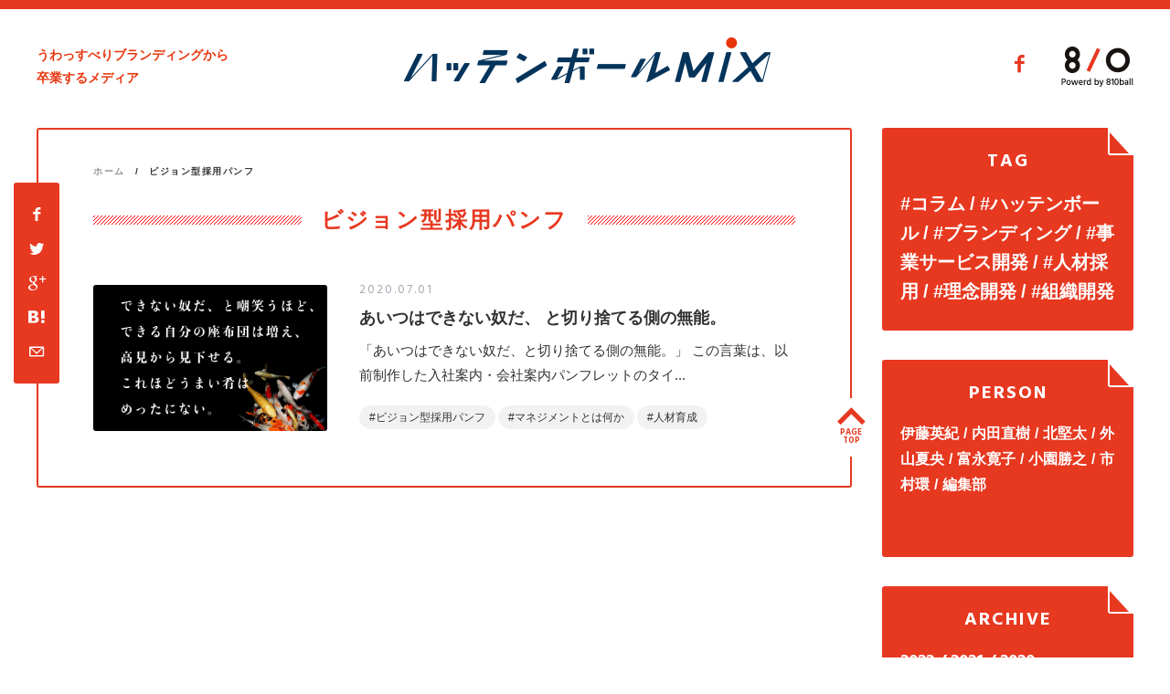

--- FILE ---
content_type: text/html
request_url: https://www.810ball.com/mix/tags/%E3%83%93%E3%82%B8%E3%83%A7%E3%83%B3%E5%9E%8B%E6%8E%A1%E7%94%A8%E3%83%91%E3%83%B3%E3%83%95
body_size: 6312
content:
<!DOCTYPE html>
<html lang="ja">
<head>
    <meta charset="UTF-8">
    <meta name="viewport" content="width=device-width, initial-scale=1.0">
    <meta http-equiv="X-UA-Compatible" content="ie=edge">
    <meta name="keywords" content="中小企業,経営理念,理念,ブランディング,マーケティング,プロモーション,クリエイティブ,CI,インナーコミュニケーション,組織マネジメント,会社案内,入社案内,採用広告,映像制作">

    <link rel="shortcut icon" href="https://www.810ball.com/wps/wp-content/themes/810ball_ver2.0/mix/images/favicon.ico">
    <link rel="stylesheet" href="https://www.810ball.com/wps/wp-content/themes/810ball_ver2.0/mix/css/common.min.css">
    <link rel="stylesheet" href="https://www.810ball.com/wps/wp-content/themes/810ball_ver2.0/mix/css/slick.css">
    <link rel="stylesheet" href="https://www.810ball.com/wps/wp-content/themes/810ball_ver2.0/mix/css/list.min.css" media="all">    <title>ビジョン型採用パンフ | タグ | ハッテンボールmix | ハッテンボールグループ</title>

<!-- This site is optimized with the Yoast SEO plugin v8.4 - https://yoast.com/wordpress/plugins/seo/ -->
<meta name="description" content="ハッテンボールmixは、「中小企業のブランドって何？」を安直に答を出さず、考えるメディアです。経営者にも。じゃない人にも。理念・ビジョン、ブランディング、組織マネジメント、人材採用・教育、いろいろミックスで発信していきます。"/>
<link rel="canonical" href="https://www.810ball.com/mix/tags/%e3%83%93%e3%82%b8%e3%83%a7%e3%83%b3%e5%9e%8b%e6%8e%a1%e7%94%a8%e3%83%91%e3%83%b3%e3%83%95" />
<meta property="og:locale" content="ja_JP" />
<meta property="og:type" content="object" />
<meta property="og:title" content="ビジョン型採用パンフ | タグ | ハッテンボールmix | ハッテンボールグループ" />
<meta property="og:description" content="ハッテンボールmixは、「中小企業のブランドって何？」を安直に答を出さず、考えるメディアです。経営者にも。じゃない人にも。理念・ビジョン、ブランディング、組織マネジメント、人材採用・教育、いろいろミックスで発信していきます。" />
<meta property="og:url" content="https://www.810ball.com/mix/tags/%e3%83%93%e3%82%b8%e3%83%a7%e3%83%b3%e5%9e%8b%e6%8e%a1%e7%94%a8%e3%83%91%e3%83%b3%e3%83%95" />
<meta property="og:site_name" content="ハッテンボールグループ" />
<meta property="og:image" content="https://www.810ball.com/wps/wp-content/uploads/2018/07/ogp.png" />
<meta property="og:image:secure_url" content="https://www.810ball.com/wps/wp-content/uploads/2018/07/ogp.png" />
<meta property="og:image:width" content="1200" />
<meta property="og:image:height" content="630" />
<meta name="twitter:card" content="summary_large_image" />
<meta name="twitter:description" content="ハッテンボールmixは、「中小企業のブランドって何？」を安直に答を出さず、考えるメディアです。経営者にも。じゃない人にも。理念・ビジョン、ブランディング、組織マネジメント、人材採用・教育、いろいろミックスで発信していきます。" />
<meta name="twitter:title" content="ビジョン型採用パンフ | タグ | ハッテンボールmix | ハッテンボールグループ" />
<meta name="twitter:image" content="https://www.810ball.com/wps/wp-content/uploads/2018/07/ogp.png" />
<script type='application/ld+json'>{"@context":"https:\/\/schema.org","@type":"Organization","url":"https:\/\/www.810ball.com\/","sameAs":["https:\/\/www.facebook.com\/810ballgroup\/","https:\/\/www.instagram.com\/810ballgroup\/"],"@id":"https:\/\/www.810ball.com\/#organization","name":"\u30cf\u30c3\u30c6\u30f3\u30dc\u30fc\u30eb\u30b0\u30eb\u30fc\u30d7","logo":""}</script>
<!-- / Yoast SEO plugin. -->

<link rel='dns-prefetch' href='//s.w.org' />
<link rel='stylesheet' id='wp-block-library-css'  href='https://www.810ball.com/wps/wp-includes/css/dist/block-library/style.min.css?ver=5.1.17' type='text/css' media='all' />
<script type='text/javascript'>
/* <![CDATA[ */
var wpp_params = {"sampling_active":"0","sampling_rate":"100","ajax_url":"https:\/\/www.810ball.com\/wp-json\/wordpress-popular-posts\/v1\/popular-posts","ID":"","token":"a59c4fdb76","debug":"1"};
/* ]]> */
</script>
<script type='text/javascript' src='https://www.810ball.com/wps/wp-content/plugins/wordpress-popular-posts/assets/js/wpp-5.0.0.min.js?ver=5.1.0'></script>
    <script type="text/javascript">
    (function(){
            var t = function(){
                window._pt_sp_2 = [];
                _pt_sp_2.push('setAccount,23a19594');
                var _protocol = (("https:" == document.location.protocol) ? " https://" : " http://");
                (function() {
                    var atag = document.createElement('script'); atag.type = 'text/javascript'; atag.async = true;
                    atag.src = _protocol + 'js.ptengine.com/pta.js';
                    var stag = document.createElement('script'); stag.type = 'text/javascript'; stag.async = true;
                    stag.src = _protocol + 'js.ptengine.com/pts.js';
                    var s = document.getElementsByTagName('script')[0]; 
                    s.parentNode.insertBefore(atag, s);s.parentNode.insertBefore(stag, s);
                })();
            }
            if(window.attachEvent){
                window.attachEvent("onload",t);
            }else if(window.addEventListener){
                window.addEventListener("load",t,false);
            }else{
                t();
            }
        })();
    </script>
		<style type="text/css" id="wp-custom-css">
			/*画像中央合わせ*/
.aligncenter {
display: block;
margin: 0 auto;
}
		</style>
		    <!-- Global site tag (gtag.js) - Google Analytics -->
    <script async src="https://www.googletagmanager.com/gtag/js?id=UA-127544103-1"></script>
    <script>
    window.dataLayer = window.dataLayer || [];
    function gtag(){dataLayer.push(arguments);}
    gtag('js', new Date());

    gtag('config', 'UA-127544103-1');
    </script>

        <script async src="https://www.googletagmanager.com/gtag/js?id=UA-167987682-1"></script>
    <script>
    window.dataLayer = window.dataLayer || [];
    function gtag(){dataLayer.push(arguments);}
    gtag('js', new Date());
    gtag('config', 'UA-167987682-1');
    </script>

  <script type="text/javascript" src="//webfont.fontplus.jp/accessor/script/fontplus.js?aupS33Or0Nk%3D&box=8pL3Swmt0xo%3D&aa=1&ab=2" charset="utf-8"></script>
</head>

<body>
<div class="root">
  <div class="inner">
    <!-- header -->
    <header class="header">
      <div id="js-header-inner" class="header-inner">
        <h1 class="logo">
          <a href="https://www.810ball.com/mix/"><img id="logo" src="https://www.810ball.com/wps/wp-content/themes/810ball_ver2.0/mix/images/logo.png" alt="ハッテンボールmix"></a>
        </h1>

        <div class="catch">
          <p>うわっすべりブランディングから<br class="is-pc">卒業するメディア</p>
        </div>

        <div class="header-powerd_info is-pc">
          <ul class="powerd-sns">
            <li><a href="https://www.facebook.com/810ballgroup/" target="_blank"><span class="icon-facebook"></span></a></li>
                      </ul>
          <p class="powerd-company">
            <a href="https://www.810ball.com/"><img src="https://www.810ball.com/wps/wp-content/themes/810ball_ver2.0/mix/images/powerd.png" alt="810ball powerd by 810ball"></a>
          </p>
        </div>

        <label id="js-menu" for="menu-trigger" class="menu_button is-sp">
          <span></span>
        </label>

        <nav id="js-navi" class="header-navigation is-sp">
          <div class="navi-company"><img src="https://www.810ball.com/wps/wp-content/themes/810ball_ver2.0/mix/images/logo-sp.png" alt="ハッテンボールmix"></div>

          <ul class="category-list">
          <li><a href="https://www.810ball.com/mixtag/column">コラム</a></li><li><a href="https://www.810ball.com/mixtag/corporate">ハッテンボール</a></li><li><a href="https://www.810ball.com/mixtag/branding">ブランディング</a></li><li><a href="https://www.810ball.com/mixtag/service">事業サービス開発</a></li><li><a href="https://www.810ball.com/mixtag/recruiting">人材採用</a></li><li><a href="https://www.810ball.com/mixtag/rinen">理念開発</a></li><li><a href="https://www.810ball.com/mixtag/soshiki">組織開発</a></li>          </ul>

          <ul class="footnavi-list">
            <li><a href="https://www.810ball.com/contact/">お問い合わせ・資料請求フォーム</a></li>
            <li><a href="https://www.810ball.com/sitemap/">サイトマップ</a></li>
            <li><a href="https://www.810ball.com/privacy/">プライバシーポリシー</a></li>
          </ul>

          <ul class="sns-list">
            <li><a href="https://www.facebook.com/810ballgroup/" target="_blank"><span class="icon-facebook"></span></a></li>
                      </ul>

          <div class="navi-powerd-company"><a href="https://www.810ball.com/"><img src="https://www.810ball.com/wps/wp-content/themes/810ball_ver2.0/mix/images/powerd-sp.png" alt="810ball powerd by 810ball"></a></div>

          <ul class="navi-corporate">
            <li class="navi-corporate-item"><a href="https://www.810ball.com/">コーポレートサイト</a></li>
            <li class="navi-corporate-item"><a href="https://www.810ball.com/company/profile">運営会社</a></li>
          </ul>
        </nav>
      </div>

      <input id="menu-trigger" class="menu" type="checkbox">
    </header>

    <div id="js-content" class="content">
        <!-- main -->
        <main class="main">
                        <div id="js-main-inner" class="main-inner">
                <div class="crumb">
                    <ol class="crumb-list">
                        <li class="crumb-item"><a href="https://www.810ball.com/mix/">ホーム</a></li>
                        <li class="crumb-item">ビジョン型採用パンフ</li>
                    </ol>
                </div>

                <div class="main-title-wrap">
                    <h3 class="main-title">ビジョン型採用パンフ</h3>
                </div>

                <div class="article-list">
                                    <article class="article">
                        <a href="https://www.810ball.com/mix/soshiki/309">
                            <div class="article-thumb-wrap">
                                                                <figure class="article-thumb"><img src="https://www.810ball.com/wps/wp-content/uploads/2020/05/56d08c3397d407ad982f18bc628f7e4c.jpg" alt=""></figure>
                            </div>

                            <div class="article-body">
                                <p class="article-date"><date datatime="2020-07-01">2020.07.01</date></p>
                                <h4 class="article-title">あいつはできない奴だ、 と切り捨てる側の無能。</h4>
                                <p class="article-text">「あいつはできない奴だ、と切り捨てる側の無能。」 この言葉は、以前制作した入社案内・会社案内パンフレットのタイ...</p>
                                <ul class="article-tag">
                                <li><span class="js-link" data-href="https://www.810ball.com/mix/tags/%e3%83%93%e3%82%b8%e3%83%a7%e3%83%b3%e5%9e%8b%e6%8e%a1%e7%94%a8%e3%83%91%e3%83%b3%e3%83%95">ビジョン型採用パンフ</span></li><li><span class="js-link" data-href="https://www.810ball.com/mix/tags/%e3%83%9e%e3%83%8d%e3%82%b8%e3%83%a1%e3%83%b3%e3%83%88%e3%81%a8%e3%81%af%e4%bd%95%e3%81%8b">マネジメントとは何か</span></li><li><span class="js-link" data-href="https://www.810ball.com/mix/tags/%e4%ba%ba%e6%9d%90%e8%82%b2%e6%88%90">人材育成</span></li>                                </ul>
                            </div>
                        </a>
                    </article>
                                    </div>
            </div>

            <!-- pager -->
            <div class="paging">
                        </div>
        </main>

        <!-- aside -->
<aside class="aside">
    <div class="tag">
        <h3 class="aside-head">TAG</h3>
        <ul class="tag-list">
        <li><a href="https://www.810ball.com/mixtag/column">コラム</a></li><li><a href="https://www.810ball.com/mixtag/corporate">ハッテンボール</a></li><li><a href="https://www.810ball.com/mixtag/branding">ブランディング</a></li><li><a href="https://www.810ball.com/mixtag/service">事業サービス開発</a></li><li><a href="https://www.810ball.com/mixtag/recruiting">人材採用</a></li><li><a href="https://www.810ball.com/mixtag/rinen">理念開発</a></li><li><a href="https://www.810ball.com/mixtag/soshiki">組織開発</a></li>        </ul>
    </div>

    <div class="person">
        <h3 class="aside-head">PERSON</h3>
        <ul class="person-list">
        <li><a href="https://www.810ball.com/person/hideki-ito">伊藤英紀</a></li><li><a href="https://www.810ball.com/person/naoki-uchida">内田直樹</a></li><li><a href="https://www.810ball.com/person/kenta-kita">北堅太</a></li><li><a href="https://www.810ball.com/person/kao-toyama">外山夏央</a></li><li><a href="https://www.810ball.com/person/hiroko-tominaga">富永寛子</a></li><li><a href="https://www.810ball.com/person/katsuyuki-kozono">小園勝之</a></li><li><a href="https://www.810ball.com/person/tamaki-ichimura">市村環</a></li><li><a href="https://www.810ball.com/person/anyone">編集部</a></li>        </ul>
    </div>

    <div class="archive">
        <h3 class="aside-head">ARCHIVE</h3>
        <ul class="archive-list">
        	<li><a href='https://www.810ball.com/mix/date/2022'>2022</a></li>
	<li><a href='https://www.810ball.com/mix/date/2021'>2021</a></li>
	<li><a href='https://www.810ball.com/mix/date/2020'>2020</a></li>
        </ul>
    </div>

    <div class="pickup">
        <h3 class="aside-article-head">注目の記事</h3>
        <ul class="aside-article-list">
                        <li class="aside-article">
                    <article>
                        <a href="https://www.810ball.com/mix/branding/1116">
                            <div class="aside-article-image-wrap">
                                <figure class="aside-article-image"><img src="https://www.810ball.com/wps/wp-content/uploads/2021/07/pixta_66639584_M-200x200.jpg" alt=""></figure>
                            </div>
                            <div class="aside-article-body">
                                <p class="aside-article-month">ブランディング</p>
                                <h4 class="aside-article-title">中小企業こそブランディングが必要な理由とは？</h4>
                            </div>
                        </a>
                    </article>
                </li>
                                <li class="aside-article">
                    <article>
                        <a href="https://www.810ball.com/mix/branding/725">
                            <div class="aside-article-image-wrap">
                                <figure class="aside-article-image"><img src="https://www.810ball.com/wps/wp-content/uploads/2020/10/36eb9d4c6a0777ce6f59c3c5e5462c5c-200x200.png" alt=""></figure>
                            </div>
                            <div class="aside-article-body">
                                <p class="aside-article-month">ブランディング</p>
                                <h4 class="aside-article-title">勝手に企業ブランディング論①：もともと「ブランディング≠企業ブランディング」だった？</h4>
                            </div>
                        </a>
                    </article>
                </li>
                                <li class="aside-article">
                    <article>
                        <a href="https://www.810ball.com/mix/soshiki/314">
                            <div class="aside-article-image-wrap">
                                <figure class="aside-article-image"><img src="https://www.810ball.com/wps/wp-content/uploads/2020/05/fd34d7641100ef4dd73ecb4f8f76d60e-200x200.jpg" alt=""></figure>
                            </div>
                            <div class="aside-article-body">
                                <p class="aside-article-month">組織開発</p>
                                <h4 class="aside-article-title">「変革」は危険な玩具。軽率に扱うとケガをする。</h4>
                            </div>
                        </a>
                    </article>
                </li>
                        </ul>
    </div>

    <div class="ranking">
        <h3 class="aside-article-head">アクセスランキング</h3>
<!-- WordPress Popular Posts v5.1.0 -->

<ol class="aside-article-list">
<li class="aside-article"><article><a href="https://www.810ball.com/mix/recruiting/1170" title="【2021年版】大手企業の優れた採用コンセプト事例30選"><div class="aside-article-image-wrap"><figure class="aside-article-image"><img src="https://www.810ball.com/wps/wp-content/uploads/2021/10/pixta_80833250_M-200x200.jpg" alt=""></figure></div><div class="aside-article-body"><p class="aside-article-month">人材採用</p><h4 class="aside-article-title">【2021年版】大手企業の優れた採用コンセプト事例30選</h4></div></a></article></li><li class="aside-article"><article><a href="https://www.810ball.com/mix/rinen/455" title="経営理念とは何のためにつくるもの？企業理念やビジョンとどう違う？"><div class="aside-article-image-wrap"><figure class="aside-article-image"><img src="https://www.810ball.com/wps/wp-content/uploads/2020/05/54a69b822d308bfb3725f68da11b1059-200x200.png" alt=""></figure></div><div class="aside-article-body"><p class="aside-article-month">理念開発</p><h4 class="aside-article-title">経営理念とは何のためにつくるもの？企業理念やビジョンとどう違う？</h4></div></a></article></li><li class="aside-article"><article><a href="https://www.810ball.com/mix/column/1225" title="コピーライターになるために、養成講座は受けるべき？"><div class="aside-article-image-wrap"><figure class="aside-article-image"><img src="https://www.810ball.com/wps/wp-content/uploads/2021/10/pixta_79188975_M-200x200.jpg" alt=""></figure></div><div class="aside-article-body"><p class="aside-article-month">コラム</p><h4 class="aside-article-title">コピーライターになるために、養成講座は受けるべき？</h4></div></a></article></li><li class="aside-article"><article><a href="https://www.810ball.com/mix/soshiki/309" title="あいつはできない奴だ、 と切り捨てる側の無能。"><div class="aside-article-image-wrap"><figure class="aside-article-image"><img src="https://www.810ball.com/wps/wp-content/uploads/2020/05/56d08c3397d407ad982f18bc628f7e4c-200x200.jpg" alt=""></figure></div><div class="aside-article-body"><p class="aside-article-month">組織開発</p><h4 class="aside-article-title">あいつはできない奴だ、 と切り捨てる側の無能。</h4></div></a></article></li><li class="aside-article"><article><a href="https://www.810ball.com/mix/recruiting/1209" title="欠点やコンプレックスと、どう生きる？偉人の言葉、そして企業は。"><div class="aside-article-image-wrap"><figure class="aside-article-image"><img src="https://www.810ball.com/wps/wp-content/uploads/2021/10/sotetsu_i-200x200.jpg" alt=""></figure></div><div class="aside-article-body"><p class="aside-article-month">人材採用</p><h4 class="aside-article-title">欠点やコンプレックスと、どう生きる？偉人の言葉、そして企業は。</h4></div></a></article></li>
</ol>
    </div>
</aside>


        <div id="js-pagetop" class="pagetop"><a href="#"><span class="icon-pagetop"></span><span>PAGE<br>TOP</span></a></div>

        <div id="js-share-list" class="share-list">
            <ul>
				<li><a href="http://www.facebook.com/share.php?u=https://www.810ball.com/mix" target="_blank"><span class="icon-facebook"></span></a></li>
				<li><a href="https://twitter.com/share?url=https://www.810ball.com/mix&text=%E3%83%8F%E3%83%83%E3%83%86%E3%83%B3%E3%83%9C%E3%83%BC%E3%83%ABmix+%7C+%E6%A0%AA%E5%BC%8F%E4%BC%9A%E7%A4%BE%E3%83%8F%E3%83%83%E3%83%86%E3%83%B3%E3%83%9C%E3%83%BC%E3%83%AB" target="_blank"><span class="icon-twitter"></span></a></li>
				<li><a href="http://line.me/R/msg/text/?%E3%83%8F%E3%83%83%E3%83%86%E3%83%B3%E3%83%9C%E3%83%BC%E3%83%ABmix+%7C+%E6%A0%AA%E5%BC%8F%E4%BC%9A%E7%A4%BE%E3%83%8F%E3%83%83%E3%83%86%E3%83%B3%E3%83%9C%E3%83%BC%E3%83%ABhttps://www.810ball.com/mix" target="_blank"><span class="icon-line"></span></a></li>
				<li><a href="https://plus.google.com/share?url=https://www.810ball.com/mix" target="_blank"><span class="icon-google"></span></a></li>
				<li><a href="http://b.hatena.ne.jp/entry/www.810ball.com/mix/tags/%E3%83%93%E3%82%B8%E3%83%A7%E3%83%B3%E5%9E%8B%E6%8E%A1%E7%94%A8%E3%83%91%E3%83%B3%E3%83%95" target="_blank"><span class="icon-hatena"></span></a></li>
				<li><a href="#" target="_blank"><span class="icon-mail"></span></a></li>
			</ul>
            </ul>
        </div>
    </div>

    <!-- footer -->
    <footer class="footer">
      <div class="footer-navi-corporate">
        <ul class="footer-corporate-list">
          <li class="footer-corporate-item"><a href="https://www.810ball.com/"><span class="icon-arrow"></span>コーポレートサイト</a></li>
          <li class="footer-corporate-item"><a href="https://www.810ball.com/company/profile"><span class="icon-arrow"></span>運営会社</a></li>
        </ul>
      </div>

      <div class="footer-navi">
        <p class="footer-copyright"><small>Copyright © 810 CO.,LTD. ALL Rights Reserved.</small></p>

        <ul class="footer-navi-list">
          <li class="footer-navi-item"><a href="https://www.810ball.com/contact/">お問い合わせ・資料請求フォーム</a></li>
          <li class="footer-navi-item"><a href="https://www.810ball.com/sitemap/">サイトマップ</a></li>
          <li class="footer-navi-item"><a href="https://www.810ball.com/privacy/">プライバシーポリシー</a></li>
        </ul>
      </div>
    </footer>
  </div>
</div>

<script src="https://code.jquery.com/jquery-3.3.1.min.js"></script>
<script>window.jQuery || document.write( unescape( "https://www.810ball.com/wps/wp-content/themes/810ball_ver2.0/mix/js/jquery-3.3.1.min.js" ) );</script>
<script src="https://cdnjs.cloudflare.com/ajax/libs/velocity/1.5.0/velocity.min.js"></script>
<script>window.jQuery || document.write( unescape( "https://www.810ball.com/wps/wp-content/themes/810ball_ver2.0/mix/js/velocity.min.js" ) );</script>
<script src="https://www.810ball.com/wps/wp-content/themes/810ball_ver2.0/mix/js/ofi.min.js"></script>
<script src="https://www.810ball.com/wps/wp-content/themes/810ball_ver2.0/mix/js/slick.js"></script>
<script src="https://www.810ball.com/wps/wp-content/themes/810ball_ver2.0/mix/js/index.min.js"></script>
        <script type="text/javascript">
            (function(){
                document.addEventListener('DOMContentLoaded', function(){
                    let wpp_widgets = document.querySelectorAll('.popular-posts-sr');

                    if ( wpp_widgets ) {
                        for (let i = 0; i < wpp_widgets.length; i++) {
                            let wpp_widget = wpp_widgets[i];
                            WordPressPopularPosts.theme(wpp_widget);
                        }
                    }
                });
            })();
        </script>
                <script>
            var WPPImageObserver = null;

            function wpp_load_img(img) {
                if ( ! 'imgSrc' in img.dataset || ! img.dataset.imgSrc )
                    return;

                img.src = img.dataset.imgSrc;

                if ( 'imgSrcset' in img.dataset ) {
                    img.srcset = img.dataset.imgSrcset;
                    img.removeAttribute('data-img-srcset');
                }

                img.classList.remove('wpp-lazyload');
                img.removeAttribute('data-img-src');
                img.classList.add('wpp-lazyloaded');
            }

            function wpp_observe_imgs(){
                let wpp_images = document.querySelectorAll('img.wpp-lazyload'),
                    wpp_widgets = document.querySelectorAll('.popular-posts-sr');

                if ( wpp_images.length || wpp_widgets.length ) {
                    if ( 'IntersectionObserver' in window ) {
                        WPPImageObserver = new IntersectionObserver(function(entries, observer) {
                            entries.forEach(function(entry) {
                                if (entry.isIntersecting) {
                                    let img = entry.target;
                                    wpp_load_img(img);
                                    WPPImageObserver.unobserve(img);
                                }
                            });
                        });

                        if ( wpp_images.length ) {
                            wpp_images.forEach(function(image) {
                                WPPImageObserver.observe(image);
                            });
                        }

                        if ( wpp_widgets.length ) {
                            for (var i = 0; i < wpp_widgets.length; i++) {
                                let wpp_widget_images = wpp_widgets[i].querySelectorAll('img.wpp-lazyload');

                                if ( ! wpp_widget_images.length && wpp_widgets[i].shadowRoot ) {
                                    wpp_widget_images = wpp_widgets[i].shadowRoot.querySelectorAll('img.wpp-lazyload');
                                }

                                if ( wpp_widget_images.length ) {
                                    wpp_widget_images.forEach(function(image) {
                                        WPPImageObserver.observe(image);
                                    });
                                }
                            }
                        }
                    } /** Fallback for older browsers */
                    else {
                        if ( wpp_images.length ) {
                            for (var i = 0; i < wpp_images.length; i++) {
                                wpp_load_img(wpp_images[i]);
                                wpp_images[i].classList.remove('wpp-lazyloaded');
                            }
                        }

                        if ( wpp_widgets.length ) {
                            for (var j = 0; j < wpp_widgets.length; j++) {
                                let wpp_widget = wpp_widgets[j],
                                    wpp_widget_images = wpp_widget.querySelectorAll('img.wpp-lazyload');

                                if ( ! wpp_widget_images.length && wpp_widget.shadowRoot ) {
                                    wpp_widget_images = wpp_widget.shadowRoot.querySelectorAll('img.wpp-lazyload');
                                }

                                if ( wpp_widget_images.length ) {
                                    for (var k = 0; k < wpp_widget_images.length; k++) {
                                        wpp_load_img(wpp_widget_images[k]);
                                        wpp_widget_images[k].classList.remove('wpp-lazyloaded');
                                    }
                                }
                            }
                        }
                    }
                }
            }

            document.addEventListener('DOMContentLoaded', function() {
                wpp_observe_imgs();

                // When an ajaxified WPP widget loads,
                // Lazy load its images
                document.addEventListener('wpp-onload', function(){
                    wpp_observe_imgs();
                });
            });
        </script>
        </body>
</html><!-- WP Fastest Cache file was created in 0.835919857025 seconds, on 16-12-23 17:02:21 --><!-- via php -->

--- FILE ---
content_type: text/css
request_url: https://www.810ball.com/wps/wp-content/themes/810ball_ver2.0/mix/css/common.min.css
body_size: 3933
content:
@charset "UTF-8";@import "https://fonts.googleapis.com/css?family=Hind:400,500,700";abbr,address,article,aside,audio,b,blockquote,body,canvas,caption,cite,code,dd,del,details,dfn,div,dl,dt,em,fieldset,figcaption,figure,footer,form,h1,h2,h3,h4,h5,h6,header,hgroup,html,i,iframe,img,ins,kbd,label,legend,li,mark,menu,nav,object,ol,p,pre,q,samp,section,small,span,strong,sub,summary,sup,table,tbody,td,tfoot,th,thead,time,tr,ul,var,video{margin:0;padding:0;border:0;outline:0;font-size:100%;vertical-align:baseline;background:transparent}body{line-height:1}article,aside,details,figcaption,figure,footer,header,hgroup,menu,nav,section{display:block}nav ul{list-style:none}blockquote,q{quotes:none}blockquote:after,blockquote:before,q:after,q:before{content:"";content:none}a{margin:0;padding:0;font-size:100%;vertical-align:baseline;background:transparent}ins{text-decoration:none}ins,mark{background-color:#ff9;color:#000}mark{font-style:italic;font-weight:700}del{text-decoration:line-through}abbr[title],dfn[title]{border-bottom:1px dotted;cursor:help}table{border-collapse:collapse;border-spacing:0}hr{display:block;height:1px;border:0;border-top:1px solid #ccc;margin:1em 0;padding:0}input,select{vertical-align:middle}@font-face{font-family:icomoon;src:url(../fonts/icomoon.eot?yna1ks);src:url(../fonts/icomoon.eot?yna1ks#iefix) format("embedded-opentype"),url(../fonts/icomoon.ttf?yna1ks) format("truetype"),url(../fonts/icomoon.woff?yna1ks) format("woff"),url(../fonts/icomoon.svg?yna1ks#icomoon) format("svg");font-weight:400;font-style:normal}html{font-size:62.5%}body{font-size:1.5rem;font-family:游ゴシック,Yu Gothic,YuGothic,ヒラギノ角ゴ ProN W3,Hiragino Kaku Gothic ProN,メイリオ,Meiryo,Osaka,ＭＳ ゴシック,MS Gothic,sans-serif;color:#323232;line-height:1.8;word-wrap:break-word;outline:none;-webkit-font-feature-settings:"palt";font-feature-settings:"palt";-webkit-font-smoothing:antialiased;-moz-osx-font-smoothing:grayscale;-webkit-text-size-adjust:100%;-moz-text-size-adjust:100%;-ms-text-size-adjust:100%;-o-text-size-adjust:100%;text-size-adjust:100%}@media screen and (max-width:768px){body{font-size:1.2rem}}*,:after,:before{-webkit-box-sizing:border-box;box-sizing:border-box}li,ul{list-style:none}a{color:#323232;text-decoration:none;-webkit-tap-highlight-color:rgba(0,0,0,0)}img{max-width:100%;vertical-align:top}[class*=" icon-"],[class^=icon-]{font-family:icomoon!important;speak:none;font-style:normal;font-weight:400;font-variant:normal;text-transform:none;line-height:1;-webkit-font-smoothing:antialiased;-moz-osx-font-smoothing:grayscale}.root{min-width:1260px;border-top:10px solid #e73820;border-bottom:10px solid #e73820;padding:38px 0 5px}@media screen and (max-width:768px){.root{min-width:auto;border-top:none;border-bottom:none;padding:0}}.inner{width:1200px;margin:0 auto}@media screen and (max-width:768px){.inner{width:100%}}@media screen and (max-width:768px){.is-pc{display:none}}.is-sp{display:none}@media screen and (max-width:768px){.is-sp{display:block}}.icon-hatena:before{content:"\e904"}.icon-google:before{content:"\e903"}.icon-mail:before{content:"\e900"}.icon-facebook:before{content:"\e902"}.icon-pagetop:before{content:"\e907"}.icon-twitter:before{content:"\e908"}.icon-instagram:before{content:"\e905"}.icon-line:before{content:"\e906"}.icon-arrow:before{content:"\e901"}.header-inner,.header-logo{display:-webkit-box;display:-ms-flexbox;display:flex;-webkit-box-align:center;-ms-flex-align:center;align-items:center}@media screen and (max-width:768px){.header-inner{position:fixed;top:0;left:0;width:100%;min-height:70px;border-top:5px solid #e73820;padding:5px 15px 5px 20px;background-color:#fff;z-index:10}}@media screen and (max-width:768px){.header-logo{-webkit-box-flex:1;-ms-flex:1;flex:1}}.logo{-webkit-box-ordinal-group:3;-ms-flex-order:2;order:2;width:401px;margin:-15px auto 0 16%}@media screen and (max-width:768px){.logo{position:absolute;top:12px;left:50%;margin:0;-webkit-transform:translateX(-50%);transform:translateX(-50%);-webkit-box-ordinal-group:initial;-ms-flex-order:initial;order:0;width:221px}}.logo a{-webkit-transition:all .3s linear;transition:all .3s linear}.logo a:hover{opacity:.7}@media screen and (max-width:768px){.logo a:hover{opacity:1}}.catch{-webkit-box-ordinal-group:2;-ms-flex-order:1;order:1}@media screen and (max-width:768px){.catch{position:absolute;top:46px;left:50%;width:100%;-webkit-transform:translateX(-50%);transform:translateX(-50%);-webkit-box-ordinal-group:initial;-ms-flex-order:initial;order:0;-webkit-box-flex:1;-ms-flex:1;flex:1;text-align:center}}.catch p{font-size:1.4rem;font-weight:700;color:#e8340c}@media screen and (max-width:768px){.catch p{font-size:8.5px;line-height:1.2;color:#e73820}}.header-powerd_info{display:-webkit-box;display:-ms-flexbox;display:flex;-webkit-box-ordinal-group:4;-ms-flex-order:3;order:3}@media screen and (max-width:768px){.header-powerd_info{display:none}}.header-powerd_info a{-webkit-transition:all .3s linear;transition:all .3s linear}.header-powerd_info a:hover{opacity:.7}@media screen and (max-width:768px){.header-powerd_info a:hover{opacity:1}}.powerd-sns{display:-webkit-box;display:-ms-flexbox;display:flex}.powerd-sns li{margin-right:40px}.powerd-sns li a{font-size:1.9rem;color:#e73820}.powerd-sns li a [class*=" icon-"],.powerd-sns li a [class^=icon-]{vertical-align:-4px}.powerd-company a{display:block;width:79px;-webkit-transition:all .3s linear;transition:all .3s linear}.powerd-company a:hover{opacity:.7}@media screen and (max-width:768px){.menu_button{position:relative;width:22px;height:17px;margin:10px 0 0 auto;z-index:101;cursor:pointer}}.menu_button:after,.menu_button:before,.menu_button span{display:block;width:100%;height:2px;background-color:#e73820}.menu_button:after,.menu_button:before{content:"";-webkit-transition:all .3s linear;transition:all .3s linear}.menu_button:before{-webkit-transform:translateY(-4px);transform:translateY(-4px)}.menu_button:after{-webkit-transform:translateY(4px);transform:translateY(4px)}.menu_button.is-open{position:fixed;top:34px;right:17px;margin:0}.menu_button.is-open span{display:none}.menu_button.is-open:before{-webkit-transform:translateY(2px) rotate(45deg);transform:translateY(2px) rotate(45deg)}.menu_button.is-open:after{-webkit-transform:translateY(0) rotate(-45deg);transform:translateY(0) rotate(-45deg)}.menu{display:none}.header-navigation{position:fixed;top:0;bottom:0;left:100%;width:100%;padding:17px 20px 0;border:5px solid #e73820;background-color:#fff;opacity:1;z-index:99;overflow-y:auto;overflow-x:hidden;-webkit-transition:all .3s linear;transition:all .3s linear}.header-navigation.is-open{left:0}.header-navigation.is-close{left:100%}.navi-company{width:201px;margin:0 auto;padding:14px 0 30px;text-align:center}.category-list{border-bottom:1px solid #e73820}.category-list li{border-top:1px solid #e73820}.category-list li a{display:block;font-size:1.6rem;font-weight:700;line-height:50px;text-align:center;color:#e73820}.footnavi-list{margin:26px auto 25px}.footnavi-list li{display:block;margin:20px auto 0;text-align:center}.footnavi-list li a{font-size:1.2rem;font-weight:700;line-height:1.65;color:#e73820}.sns-list{margin-bottom:25px;text-align:center}.sns-list li{display:inline-block}.sns-list li+li{margin-left:37px}.sns-list .icon-facebook,.sns-list .icon-instagram{font-size:1.9rem;color:#e73820}.navi-powerd-company{margin-bottom:15px;text-align:center}.navi-powerd-company a{display:block;width:78px;margin:0 auto}@media screen and (max-width:768px){.navi-corporate{position:relative;width:calc(100% + 50px);margin-left:-25px;margin-bottom:-22px;line-height:1;letter-spacing:-.4em}}.navi-corporate:before{content:"";position:absolute;left:50%;-webkit-transform:translateX(-50%);transform:translateX(-50%);width:1px;height:100%;background:#fff}@media screen and (max-width:768px){.navi-corporate .navi-corporate-item{display:inline-block;width:50%;background:#e73820;font-size:1.4rem;font-weight:700;text-align:center;letter-spacing:.1em;line-height:1}}@media screen and (max-width:768px){.navi-corporate .navi-corporate-item a{display:block;line-height:50px;color:#fff}}.aside-article-image img{width:100%;height:100%;-o-object-fit:cover;object-fit:cover;font-family:"object-fit: cover"}.aside{width:275px;margin-left:auto;padding-top:12px}@media screen and (max-width:768px){.aside{width:89.3333%;margin:0 auto;padding-top:55px}}.archive,.person,.tag{position:relative;min-height:216px;padding:27px 20px;background-color:#e73820;border-radius:3px;color:#fff}@media screen and (max-width:768px){.archive,.person,.tag{min-height:155px;padding:28px 20px;border-radius:1.5}}.archive:before,.person:before,.tag:before{content:"";position:absolute;top:0;right:0;width:28px;height:30px;border-radius:0 0 0 3px;background-color:#fff}@media screen and (max-width:768px){.archive:before,.person:before,.tag:before{width:36px;height:36px}}.archive:after,.person:after,.tag:after{content:"";position:absolute;top:5px;right:5px;width:0;height:0;border-color:transparent transparent transparent #e73820;border-style:solid;border-width:23px 0 0 21px}@media screen and (max-width:768px){.archive:after,.person:after,.tag:after{top:3px;right:3px;border-width:30px 0 0 30px}}.archive,.person{margin-top:32px}@media screen and (max-width:768px){.archive,.person{margin-top:20px}}.aside-head{margin-bottom:20px;font-family:Hind,sans-serif;font-size:2rem;line-height:1;letter-spacing:.1em;text-align:center}@media screen and (max-width:768px){.aside-head{margin-bottom:15px;font-size:1.6rem}}.archive-list,.person-list,.tag-list{font-size:0}.tag-list li{display:inline;font-size:2rem;font-weight:700;line-height:1.6}@media screen and (max-width:768px){.tag-list li{font-size:1.6rem}}.person-list li{display:inline;font-size:1.6rem;font-weight:700}@media screen and (max-width:768px){.person-list li{font-size:1.4rem}}.archive-list li{display:inline;font-family:Hind,sans-serif;font-size:1.8rem;font-weight:700}@media screen and (max-width:768px){.archive-list li{font-size:1.4rem}}.archive-list li a,.person-list li a,.tag-list li a{position:relative;color:#fff}.archive-list li a:hover,.person-list li a:hover,.tag-list li a:hover{opacity:.7}.tag-list li a:before{content:"#";display:inline}.archive-list li:nth-last-child(n+2):after,.person-list li:nth-last-child(n+2):after,.tag-list li:nth-last-child(n+2):after{content:"/";display:inline;margin:0 5px}.pickup{margin-top:32px}@media screen and (max-width:768px){.pickup{margin-top:40px}}.ranking{margin-top:32px}@media screen and (max-width:768px){.ranking{margin-top:20px}}.aside-article+.aside-article{margin-top:15px}@media screen and (max-width:768px){.aside-article+.aside-article{margin-top:20px}}.aside-article-head{width:100%;margin-bottom:20px;border:2px solid #e73820;border-radius:3px;font-weight:700;line-height:60px;text-align:center;color:#e73820}@media screen and (max-width:768px){.aside-article-head{margin-bottom:17px;border-radius:1.5;font-size:1.6rem;line-height:53px}}.ranking .aside-article-image:before{position:absolute;top:0;right:0;width:24px;height:24px;border-radius:0 3px 0 3px;background-color:#e73820;text-align:center;color:#fff;font-family:Hind,sans-serif;font-weight:700}@media screen and (max-width:768px){.ranking .aside-article-image:before{width:21px;height:21px;font-size:1.4rem}}.ranking .aside-article:first-child .aside-article-image:before{content:"1"}.ranking .aside-article:nth-child(2) .aside-article-image:before{content:"2"}.ranking .aside-article:nth-child(3) .aside-article-image:before{content:"3"}.ranking .aside-article:nth-child(4) .aside-article-image:before{content:"4"}.ranking .aside-article:nth-child(5) .aside-article-image:before{content:"5"}.aside-article article a{display:-webkit-box;display:-ms-flexbox;display:flex;-webkit-transition:all .3s linear;transition:all .3s linear}@media screen and (max-width:768px){.aside-article article a{display:table}}.aside-article article a:hover{opacity:.7}@media screen and (max-width:768px){.aside-article article a:hover{opacity:1}}@media screen and (max-width:768px){.aside-article-image-wrap{display:table-cell;width:100px}}.aside-article-image{position:relative;width:114px;height:114px;border-radius:3px;overflow:hidden;-o-object-fit:cover;object-fit:cover;font-family:"object-fit: cover"}@media screen and (max-width:768px){.aside-article-image{width:100%;height:100px}}.aside-article-body{width:140px;margin-left:auto}@media screen and (max-width:768px){.aside-article-body{display:table-cell;width:auto;padding-left:20px;vertical-align:top}}.aside-article-month{margin-bottom:3px;font-family:Hind,sans-serif;font-size:1.4rem;font-weight:700;line-height:1;letter-spacing:.1em;color:#e73820}@media screen and (max-width:768px){.aside-article-month{margin-bottom:7px}}.aside-article-title{font-size:1.4rem;font-weight:700;line-height:1.6}.share-list{position:absolute;top:60px;left:-25px;width:50px;padding:27px 0 29px;background-color:#e73820;border-radius:3px;-webkit-transition:top .3s linear;transition:top .3s linear}@media screen and (max-width:768px){.share-list{position:fixed;top:unset;bottom:0;left:0;width:100%;height:50px;padding:0;background-color:#212121;border-radius:0;z-index:5}}@media screen and (max-width:768px){.share-list ul{display:-webkit-box;display:-ms-flexbox;display:flex}}@media screen and (max-width:768px){.share-list li{width:16.6666%}}.share-list a{display:block;text-align:center;line-height:1;-webkit-transition:all .3s linear;transition:all .3s linear}.share-list a:hover{opacity:.7}@media screen and (max-width:768px){.share-list a:hover{opacity:1}}.share-list .icon-facebook{display:block;margin-bottom:24px;font-size:1.5rem;color:#fff}@media screen and (max-width:768px){.share-list .icon-facebook{margin-bottom:0;font-size:1.8rem;line-height:50px}}.share-list .icon-twitter{display:block;margin-bottom:23px;font-size:1.3rem;color:#fff}@media screen and (max-width:768px){.share-list .icon-twitter{margin-bottom:0;font-size:1.5rem;line-height:50px}}.share-list .icon-line{display:none}@media screen and (max-width:768px){.share-list .icon-line{display:inline;font-size:2rem;line-height:50px;color:#fff}}.share-list .icon-google{display:block;margin-bottom:22px;font-size:1.6rem;color:#fff}@media screen and (max-width:768px){.share-list .icon-google{margin-bottom:0;font-size:2rem;line-height:50px}}.share-list .icon-hatena{display:block;margin-bottom:26px;font-size:1.4rem;color:#fff}@media screen and (max-width:768px){.share-list .icon-hatena{margin-bottom:0;font-size:1.7rem;line-height:50px}}.share-list .icon-mail{display:block;font-size:1.1rem;color:#fff}@media screen and (max-width:768px){.share-list .icon-mail{font-size:1.3rem;line-height:50px}}.pagetop{position:absolute;top:567px;left:875px;width:32px;height:64px;padding:10px 0;background-color:#fff;-webkit-transition:top .3s linear;transition:top .3s linear}@media screen and (max-width:768px){.pagetop{display:none;top:unset;left:unset;right:10px;bottom:60px;display:-webkit-box;display:-ms-flexbox;display:flex;-webkit-box-align:center;-ms-flex-align:center;align-items:center;-webkit-box-pack:center;-ms-flex-pack:center;justify-content:center;width:60px;height:60px;padding:0;border-radius:50%;-webkit-box-shadow:0 0 20px 0 rgba(0,0,0,.19);box-shadow:0 0 20px 0 rgba(0,0,0,.19);z-index:6}.pagetop.is-view{position:fixed}}.pagetop a{display:block;font-size:0;text-align:center}.pagetop a .icon-pagetop{margin-bottom:5px;font-size:1.9rem;font-weight:400}@media screen and (max-width:768px){.pagetop a .icon-pagetop{margin-bottom:4px;font-size:1.5rem}}.pagetop a span{display:inline-block;font-family:Hind,sans-serif;font-size:.9rem;font-weight:700;line-height:1;color:#e73820}@media screen and (max-width:768px){.pagetop a span{display:block;font-size:.7rem}}@media screen and (max-width:768px){.footer{position:relative;padding-bottom:55px}}@media screen and (max-width:768px){.footer-navi-corporate{position:absolute;bottom:0;left:0;width:100%}}.footer-navi-corporate .footer-corporate-list{line-height:1}@media screen and (max-width:768px){.footer-navi-corporate .footer-corporate-list{letter-spacing:-.4em}}.footer-navi-corporate .footer-corporate-list .footer-corporate-item{display:inline-block;font-size:1.5rem;font-weight:700;letter-spacing:.1em;line-height:1}@media screen and (max-width:768px){.footer-navi-corporate .footer-corporate-list .footer-corporate-item{width:50%;border:1px solid #fff;background:#e73820;font-size:1.4rem;text-align:center}}.footer-navi-corporate .footer-corporate-list .footer-corporate-item a{display:block;color:#e73820;-webkit-transition:all .3s linear;transition:all .3s linear}@media screen and (max-width:768px){.footer-navi-corporate .footer-corporate-list .footer-corporate-item a{line-height:50px;color:#fff}}.footer-navi-corporate .footer-corporate-list .footer-corporate-item a:hover{opacity:.7}@media screen and (max-width:768px){.footer-navi-corporate .footer-corporate-list .footer-corporate-item a:hover{opacity:1}}.footer-navi-corporate .footer-corporate-list .footer-corporate-item a .icon-arrow{margin-right:5px;font-size:1.2rem}@media screen and (max-width:768px){.footer-navi-corporate .footer-corporate-list .footer-corporate-item a .icon-arrow{display:none}}.footer-navi-corporate .footer-corporate-list .footer-corporate-item+.footer-corporate-item{margin-left:11px}@media screen and (max-width:768px){.footer-navi-corporate .footer-corporate-list .footer-corporate-item+.footer-corporate-item{margin:0}}.footer-navi{display:-webkit-box;display:-ms-flexbox;display:flex}@media screen and (max-width:768px){.footer-navi{-webkit-box-orient:vertical;-webkit-box-direction:normal;-ms-flex-flow:column nowrap;flex-flow:column nowrap;margin:0 10px;border-top:1px solid #e73820;padding-top:5px}}.footer-navi .footer-copyright{margin-right:auto}@media screen and (max-width:768px){.footer-navi .footer-copyright{-webkit-box-ordinal-group:3;-ms-flex-order:2;order:2;margin:0 auto}}.footer-navi .footer-copyright small{display:inline-block;font-family:Hind,sans-serif;font-size:1.2rem;font-weight:700;line-height:3.3;letter-spacing:.1em;color:#e73820}@media screen and (max-width:768px){.footer-navi .footer-copyright small{font-size:.9rem;line-height:2.2}}.footer-navi .footer-navi-list{margin-top:5px}@media screen and (max-width:768px){.footer-navi .footer-navi-list{display:-webkit-box;display:-ms-flexbox;display:flex;-webkit-box-orient:vertical;-webkit-box-direction:normal;-ms-flex-flow:column nowrap;flex-flow:column nowrap;-webkit-box-ordinal-group:2;-ms-flex-order:1;order:1;margin:0 0 35px}}.footer-navi .footer-navi-item{display:inline-block}@media screen and (max-width:768px){.footer-navi .footer-navi-item{display:inline-block;margin:20px auto 0}}.footer-navi .footer-navi-item:nth-last-child(n+2):after{content:"/";display:inline;margin:0 10px;color:#e73820}@media screen and (max-width:768px){.footer-navi .footer-navi-item:nth-last-child(n+2):after{content:none}}.footer-navi .footer-navi-item a{font-size:1.2rem;font-weight:700;line-height:1.65;letter-spacing:.1em;color:#e73820;-webkit-transition:all .3s linear;transition:all .3s linear}.footer-navi .footer-navi-item a:hover{opacity:.7}

--- FILE ---
content_type: text/css
request_url: https://www.810ball.com/wps/wp-content/themes/810ball_ver2.0/mix/css/list.min.css
body_size: 1501
content:
.article a .article-thumb img{width:100%;height:100%;-o-object-fit:cover;object-fit:cover;font-family:"object-fit: cover"}@media screen and (max-width:768px){.root{margin-bottom:50px}}.content{position:relative;display:-webkit-box;display:-ms-flexbox;display:flex;margin:42px auto 100px}@media screen and (max-width:768px){.content{display:block;margin:70px auto 40px;border-style:none dotted dotted;border-top:1px dotted #e73820}}.main{width:892px}@media screen and (max-width:768px){.main{width:100%}}.main-inner{border:2px solid #e73820;border-radius:3px;padding:30px 60px 60px}@media screen and (max-width:768px){.main-inner{border:none;padding:9px 20px 15px}}.main-title-wrap{position:relative;margin-bottom:45px;text-align:center;font-size:0}@media screen and (max-width:768px){.main-title-wrap{margin-bottom:25px}}.main-title-wrap:before{content:"";display:inline-block;position:absolute;top:17px;right:0;left:0;-webkit-transform:translateY(-50%);transform:translateY(-50%);width:100%;height:10px;background:url(../images/bg_head.png) repeat}@media screen and (max-width:768px){.main-title-wrap:before{top:12px}}.main-title{display:inline-block;position:relative;z-index:4;padding:0 21px;background-color:#fff;font-family:Hind,sans-serif;font-size:2.4rem;font-weight:700;line-height:1.65;letter-spacing:.1em;color:#e73820}@media screen and (max-width:768px){.main-title{padding:0 20px;font-size:1.6rem;letter-spacing:.2em}}.article+.article{padding-top:26px;border-top:1px solid #e73820;margin-top:40px}@media screen and (max-width:768px){.article+.article{margin-top:15px}}@media screen and (max-width:768px){.article:last-of-type{padding-bottom:28px;border-bottom:1px solid #e73820}}.article a{display:-webkit-box;display:-ms-flexbox;display:flex}.article a:hover .article-thumb img{-webkit-transform:scale(1.1);transform:scale(1.1)}@media screen and (max-width:768px){.article a:hover .article-thumb img{-webkit-transform:none;transform:none}}.article a .article-thumb-wrap{position:relative;margin:4px 35px 0 0}@media screen and (max-width:768px){.article a .article-thumb-wrap{width:160px;height:100px;margin:5px 20px 0 0}}.article a .article-thumb{width:256px;height:160px;border-radius:3px;overflow:hidden}@media screen and (max-width:768px){.article a .article-thumb{width:100%;height:100%}}.article a .article-thumb img{-webkit-transition:all .3s linear;transition:all .3s linear}.article a .article-body{-webkit-box-flex:1;-ms-flex:1;flex:1}.article a .article-date{margin-bottom:10px;line-height:1}@media screen and (max-width:768px){.article a .article-date{margin-bottom:5px}}.article a .article-date date{font-family:Hind,sans-serif;font-size:1.3rem;line-height:1;letter-spacing:.15em;color:#a3a7b0}@media screen and (max-width:768px){.article a .article-date date{font-size:.8rem}}.article a .article-title{margin-bottom:8px;font-size:1.8rem;font-weight:700;line-height:1.6}@media screen and (max-width:768px){.article a .article-title{margin-bottom:2px;font-size:1.2rem}}.article a .article-text{margin-bottom:20px}@media screen and (max-width:768px){.article a .article-text{margin-bottom:7px;font-size:.9rem}}.article a .article-tag{margin-top:-3px}.article a .article-tag li{display:inline-block;padding:0 10px;margin:3px 3px 0 0;border:1px solid #f2f2f2;border-radius:13px;background-color:#f2f2f2;font-size:1.2rem;line-height:24px;cursor:pointer;-webkit-transition:all .3s linear;transition:all .3s linear}.article a .article-tag li:hover{background-color:#fff}@media screen and (max-width:768px){.article a .article-tag li{padding:0 5px;font-size:.8rem;line-height:14px}}.article a .article-tag li span{display:block}.article a .article-tag li span:before{content:"#";display:inline}.new .article-thumb-wrap:before{content:"NEW";position:absolute;top:-25px;right:-25px;width:50px;height:50px;border:1px solid #e73820;border-radius:50%;background-color:#e73820;z-index:2;font-family:Hind,sans-serif;font-size:1.4rem;font-weight:700;line-height:52px;text-align:center;color:#fff}@media screen and (max-width:768px){.new .article-thumb-wrap:before{top:-14px;right:-14px;width:30px;height:30px;font-size:.8rem;line-height:28px}}.paging{margin-top:40px}@media screen and (max-width:768px){.paging{margin-top:5px;padding:0 20px}}.paging .wp-pagenavi{position:relative;font-size:0;text-align:center}.paging .wp-pagenavi .previouspostslink{position:absolute;left:10px;width:20px;height:20px;border-bottom:4px solid #e73820;border-left:4px solid #e73820;-webkit-transform:rotate(45deg);transform:rotate(45deg);color:#e73820}@media screen and (max-width:768px){.paging .wp-pagenavi .previouspostslink{top:5px;left:4px;width:19px;height:19px;border-width:3px}}.paging .wp-pagenavi .nextpostslink{position:absolute;right:10px;width:20px;height:20px;border-bottom:4px solid #e73820;border-right:4px solid #e73820;-webkit-transform:rotate(-45deg);transform:rotate(-45deg);color:#e73820}@media screen and (max-width:768px){.paging .wp-pagenavi .nextpostslink{top:5px;right:4px;width:19px;height:19px;border-width:3px}}.paging .wp-pagenavi .current,.paging .wp-pagenavi .page{display:inline-block;width:28px;height:28px;border:2px solid #e73820;border-radius:3px;font-family:Hind,sans-serif;font-size:2rem;line-height:24px;letter-spacing:.2em;text-align:center}@media screen and (max-width:768px){.paging .wp-pagenavi .current,.paging .wp-pagenavi .page{width:30px;height:30px;font-size:1.4rem;font-weight:700;line-height:26px}}.paging .wp-pagenavi .page{margin:0 10px;padding:1px 0 0 4px;color:#e73820;-webkit-transition:all .3s linear;transition:all .3s linear}@media screen and (max-width:768px){.paging .wp-pagenavi .page{margin:0 20px}}.paging .wp-pagenavi .page:hover{background-color:#e73820;color:#fff}@media screen and (max-width:768px){.paging .wp-pagenavi .page:hover{background-color:#fff;color:#e73820}}@media screen and (max-width:768px){.paging .wp-pagenavi .page{padding-left:2px}}.paging .wp-pagenavi .current{margin:0 10px;padding:1px 0 0 4px;background-color:#e73820;color:#fff}@media screen and (max-width:768px){.paging .wp-pagenavi .current{margin:0 20px}}.aside{padding-top:0}@media screen and (max-width:768px){.aside{padding-top:55px}}.crumb{margin-bottom:25px}@media screen and (max-width:768px){.crumb{margin-bottom:35px}.crumb:after{content:"";position:absolute;left:0;width:100%;height:1px;border-bottom:1px dotted #e73820}}.crumb .crumb-list{letter-spacing:-.4em}@media screen and (max-width:768px){.crumb .crumb-list{margin-bottom:10px;line-height:1}}.crumb .crumb-list .crumb-item{display:inline-block;font-size:1rem;font-weight:700;letter-spacing:.15em}@media screen and (max-width:768px){.crumb .crumb-list .crumb-item{font-size:.8rem;line-height:1}}.crumb .crumb-list .crumb-item+.crumb-item:before{content:"/";display:inline-block;margin:0 11px;font-size:1rem;font-weight:700;letter-spacing:.15em}@media screen and (max-width:768px){.crumb .crumb-list .crumb-item+.crumb-item:before{margin:0 7px;font-size:.8rem}}.crumb .crumb-list .crumb-item a{color:#909090;-webkit-transition:all .3s linear;transition:all .3s linear}@media screen and (max-width:768px){.crumb .crumb-list .crumb-item a{color:#e8340c}}.crumb .crumb-list .crumb-item a:hover{color:#e73820}@media screen and (max-width:768px){.crumb .crumb-list .crumb-item a:hover{color:#e8340c}}

--- FILE ---
content_type: application/javascript
request_url: https://www.810ball.com/wps/wp-content/themes/810ball_ver2.0/mix/js/index.min.js
body_size: 1120
content:
window.onload=function(){var e=document.getElementById("js-menu"),t=document.getElementById("menu-trigger"),s=document.getElementById("js-navi"),n=document.getElementById("js-content"),o=document.getElementById("js-pagetop"),i=document.getElementById("js-share-list"),r=document.getElementById("js-main-inner"),l=document.getElementById("logo"),d=null,a=null;o&&(d=o.offsetHeight);var p=null;i&&(p=i.offsetHeight);var c=document.getElementById("js-header-inner"),g=c.offsetHeight,f=!1,w=!1,h=null;function m(){$(".header-kv").length?$(".header-kv").css("margin-top",g):n.style.marginTop=g+"px"}function u(){var e=l.src.replace(/\\/g,"/").replace(/\/[^/]*$/,"");window.innerWidth<769?l.src=e+"/logo-sp.png":l.src=e+"/logo.png"}function v(){var e=r.offsetHeight;e>i.offsetHeight+120?w=!0:$("#js-share-list").css({top:e/2+"px",transform:"translateY(-50%)"}),e>694?(f=!0,a=567):(o.style.top=e/4*3+"px",a=parseInt(o.style.top))}if(h=window.innerWidth>768?"pc":"sp",$(".slider").length&&$(".slider").slick({accessibility:!0,appendDots:$(".kv-image"),autoplay:!0,autoplaySpeed:5e3,dots:!0,dotsClass:"slide-dots",fade:!0,nextArrow:'<span class="next-arrow slider-next slider-arrow"></span>',pauseOnHover:!1,prevArrow:'<span class="prev-arrow slider-prev slider-arrow"></span>',speed:2e3}),window.innerWidth<769&&m(),u(),e.addEventListener("click",function(){!0===t.checked?(e.classList.add("is-close"),e.classList.remove("is-open"),s.classList.add("is-close"),s.classList.remove("is-open")):(e.classList.remove("is-close"),e.classList.add("is-open"),s.classList.remove("is-close"),s.classList.add("is-open"))}),i&&o&&window.innerWidth>768&&v(),o)var y=$("#js-content").offset().top+$("#js-content").outerHeight()+150;window.addEventListener("resize",function(e){u(),o&&(y=$("#js-content").offset().top+$("#js-content").outerHeight()+150),window.innerWidth<769&&(m(),g=c.offsetHeight,o&&(o.style.top="unset"),i&&(i.style.top="unset"),h="sp"),window.innerWidth>768&&"sp"===h&&($(".header-kv").length?$(".header-kv").removeAttr("style"):$("#js-content").removeAttr("style"),i&&o&&($("#js-share-list").removeAttr("style"),$("#js-pagetop").removeAttr("style"),v(),h="pc"))}),window.addEventListener("scroll",function(e){window.innerWidth>768&&(o&&f&&(o.style.top=a+window.pageYOffset+"px",parseInt(o.style.top)>r.offsetHeight-(d+60)&&(o.style.top=r.offsetHeight-(d+60)+"px")),i&&w&&(i.style.top=60+window.pageYOffset+"px",parseInt(i.style.top)>r.offsetHeight-(p+60)&&(i.style.top=r.offsetHeight-(p+60)+"px"))),window.innerWidth<769&&o&&(window.pageYOffset>=g?o.classList.add("is-view"):o.classList.remove("is-view"),$(window).scrollTop()+$(window).height()>y?$("#js-pagetop").css({position:"absolute",bottom:"-150px"}):$("#js-pagetop").removeAttr("style"))}),$('a[href^="#"]').click(function(){var e=$(this).attr("href"),t=$("#"===e||""===e?"html":e),s=-($(".header").height()+15);return t.velocity("scroll",{duration:800,easing:"ease",offset:s}),$(window).scrollTop(45),!1}),objectFitImages()};